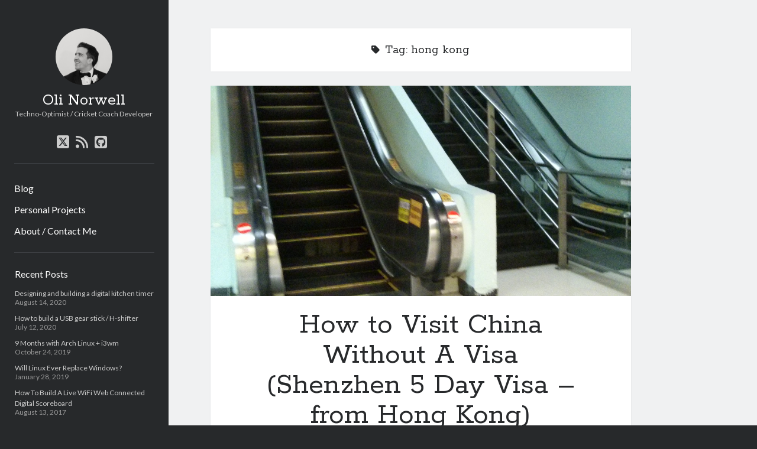

--- FILE ---
content_type: text/html; charset=UTF-8
request_url: https://www.olinorwell.com/tag/hong-kong/
body_size: 10119
content:
<!DOCTYPE html>

<html lang="en-US">

<head>
	<title>hong kong &#8211; Oli Norwell</title>
<meta name='robots' content='max-image-preview:large' />
<meta charset="UTF-8" />
<meta name="viewport" content="width=device-width, initial-scale=1" />
<meta name="template" content="Author 1.53" />
<link rel='dns-prefetch' href='//www.olinorwell.com' />
<link rel='dns-prefetch' href='//translate.google.com' />
<link rel='dns-prefetch' href='//fonts.googleapis.com' />
<link rel="alternate" type="application/rss+xml" title="Oli Norwell &raquo; Feed" href="https://www.olinorwell.com/feed/" />
<link rel="alternate" type="application/rss+xml" title="Oli Norwell &raquo; Comments Feed" href="https://www.olinorwell.com/comments/feed/" />
<link rel="alternate" type="application/rss+xml" title="Oli Norwell &raquo; hong kong Tag Feed" href="https://www.olinorwell.com/tag/hong-kong/feed/" />
<style id='wp-img-auto-sizes-contain-inline-css' type='text/css'>
img:is([sizes=auto i],[sizes^="auto," i]){contain-intrinsic-size:3000px 1500px}
/*# sourceURL=wp-img-auto-sizes-contain-inline-css */
</style>
<style id='wp-emoji-styles-inline-css' type='text/css'>

	img.wp-smiley, img.emoji {
		display: inline !important;
		border: none !important;
		box-shadow: none !important;
		height: 1em !important;
		width: 1em !important;
		margin: 0 0.07em !important;
		vertical-align: -0.1em !important;
		background: none !important;
		padding: 0 !important;
	}
/*# sourceURL=wp-emoji-styles-inline-css */
</style>
<style id='wp-block-library-inline-css' type='text/css'>
:root{--wp-block-synced-color:#7a00df;--wp-block-synced-color--rgb:122,0,223;--wp-bound-block-color:var(--wp-block-synced-color);--wp-editor-canvas-background:#ddd;--wp-admin-theme-color:#007cba;--wp-admin-theme-color--rgb:0,124,186;--wp-admin-theme-color-darker-10:#006ba1;--wp-admin-theme-color-darker-10--rgb:0,107,160.5;--wp-admin-theme-color-darker-20:#005a87;--wp-admin-theme-color-darker-20--rgb:0,90,135;--wp-admin-border-width-focus:2px}@media (min-resolution:192dpi){:root{--wp-admin-border-width-focus:1.5px}}.wp-element-button{cursor:pointer}:root .has-very-light-gray-background-color{background-color:#eee}:root .has-very-dark-gray-background-color{background-color:#313131}:root .has-very-light-gray-color{color:#eee}:root .has-very-dark-gray-color{color:#313131}:root .has-vivid-green-cyan-to-vivid-cyan-blue-gradient-background{background:linear-gradient(135deg,#00d084,#0693e3)}:root .has-purple-crush-gradient-background{background:linear-gradient(135deg,#34e2e4,#4721fb 50%,#ab1dfe)}:root .has-hazy-dawn-gradient-background{background:linear-gradient(135deg,#faaca8,#dad0ec)}:root .has-subdued-olive-gradient-background{background:linear-gradient(135deg,#fafae1,#67a671)}:root .has-atomic-cream-gradient-background{background:linear-gradient(135deg,#fdd79a,#004a59)}:root .has-nightshade-gradient-background{background:linear-gradient(135deg,#330968,#31cdcf)}:root .has-midnight-gradient-background{background:linear-gradient(135deg,#020381,#2874fc)}:root{--wp--preset--font-size--normal:16px;--wp--preset--font-size--huge:42px}.has-regular-font-size{font-size:1em}.has-larger-font-size{font-size:2.625em}.has-normal-font-size{font-size:var(--wp--preset--font-size--normal)}.has-huge-font-size{font-size:var(--wp--preset--font-size--huge)}.has-text-align-center{text-align:center}.has-text-align-left{text-align:left}.has-text-align-right{text-align:right}.has-fit-text{white-space:nowrap!important}#end-resizable-editor-section{display:none}.aligncenter{clear:both}.items-justified-left{justify-content:flex-start}.items-justified-center{justify-content:center}.items-justified-right{justify-content:flex-end}.items-justified-space-between{justify-content:space-between}.screen-reader-text{border:0;clip-path:inset(50%);height:1px;margin:-1px;overflow:hidden;padding:0;position:absolute;width:1px;word-wrap:normal!important}.screen-reader-text:focus{background-color:#ddd;clip-path:none;color:#444;display:block;font-size:1em;height:auto;left:5px;line-height:normal;padding:15px 23px 14px;text-decoration:none;top:5px;width:auto;z-index:100000}html :where(.has-border-color){border-style:solid}html :where([style*=border-top-color]){border-top-style:solid}html :where([style*=border-right-color]){border-right-style:solid}html :where([style*=border-bottom-color]){border-bottom-style:solid}html :where([style*=border-left-color]){border-left-style:solid}html :where([style*=border-width]){border-style:solid}html :where([style*=border-top-width]){border-top-style:solid}html :where([style*=border-right-width]){border-right-style:solid}html :where([style*=border-bottom-width]){border-bottom-style:solid}html :where([style*=border-left-width]){border-left-style:solid}html :where(img[class*=wp-image-]){height:auto;max-width:100%}:where(figure){margin:0 0 1em}html :where(.is-position-sticky){--wp-admin--admin-bar--position-offset:var(--wp-admin--admin-bar--height,0px)}@media screen and (max-width:600px){html :where(.is-position-sticky){--wp-admin--admin-bar--position-offset:0px}}

/*# sourceURL=wp-block-library-inline-css */
</style><style id='global-styles-inline-css' type='text/css'>
:root{--wp--preset--aspect-ratio--square: 1;--wp--preset--aspect-ratio--4-3: 4/3;--wp--preset--aspect-ratio--3-4: 3/4;--wp--preset--aspect-ratio--3-2: 3/2;--wp--preset--aspect-ratio--2-3: 2/3;--wp--preset--aspect-ratio--16-9: 16/9;--wp--preset--aspect-ratio--9-16: 9/16;--wp--preset--color--black: #000000;--wp--preset--color--cyan-bluish-gray: #abb8c3;--wp--preset--color--white: #ffffff;--wp--preset--color--pale-pink: #f78da7;--wp--preset--color--vivid-red: #cf2e2e;--wp--preset--color--luminous-vivid-orange: #ff6900;--wp--preset--color--luminous-vivid-amber: #fcb900;--wp--preset--color--light-green-cyan: #7bdcb5;--wp--preset--color--vivid-green-cyan: #00d084;--wp--preset--color--pale-cyan-blue: #8ed1fc;--wp--preset--color--vivid-cyan-blue: #0693e3;--wp--preset--color--vivid-purple: #9b51e0;--wp--preset--gradient--vivid-cyan-blue-to-vivid-purple: linear-gradient(135deg,rgb(6,147,227) 0%,rgb(155,81,224) 100%);--wp--preset--gradient--light-green-cyan-to-vivid-green-cyan: linear-gradient(135deg,rgb(122,220,180) 0%,rgb(0,208,130) 100%);--wp--preset--gradient--luminous-vivid-amber-to-luminous-vivid-orange: linear-gradient(135deg,rgb(252,185,0) 0%,rgb(255,105,0) 100%);--wp--preset--gradient--luminous-vivid-orange-to-vivid-red: linear-gradient(135deg,rgb(255,105,0) 0%,rgb(207,46,46) 100%);--wp--preset--gradient--very-light-gray-to-cyan-bluish-gray: linear-gradient(135deg,rgb(238,238,238) 0%,rgb(169,184,195) 100%);--wp--preset--gradient--cool-to-warm-spectrum: linear-gradient(135deg,rgb(74,234,220) 0%,rgb(151,120,209) 20%,rgb(207,42,186) 40%,rgb(238,44,130) 60%,rgb(251,105,98) 80%,rgb(254,248,76) 100%);--wp--preset--gradient--blush-light-purple: linear-gradient(135deg,rgb(255,206,236) 0%,rgb(152,150,240) 100%);--wp--preset--gradient--blush-bordeaux: linear-gradient(135deg,rgb(254,205,165) 0%,rgb(254,45,45) 50%,rgb(107,0,62) 100%);--wp--preset--gradient--luminous-dusk: linear-gradient(135deg,rgb(255,203,112) 0%,rgb(199,81,192) 50%,rgb(65,88,208) 100%);--wp--preset--gradient--pale-ocean: linear-gradient(135deg,rgb(255,245,203) 0%,rgb(182,227,212) 50%,rgb(51,167,181) 100%);--wp--preset--gradient--electric-grass: linear-gradient(135deg,rgb(202,248,128) 0%,rgb(113,206,126) 100%);--wp--preset--gradient--midnight: linear-gradient(135deg,rgb(2,3,129) 0%,rgb(40,116,252) 100%);--wp--preset--font-size--small: 12px;--wp--preset--font-size--medium: 20px;--wp--preset--font-size--large: 21px;--wp--preset--font-size--x-large: 42px;--wp--preset--font-size--regular: 16px;--wp--preset--font-size--larger: 37px;--wp--preset--spacing--20: 0.44rem;--wp--preset--spacing--30: 0.67rem;--wp--preset--spacing--40: 1rem;--wp--preset--spacing--50: 1.5rem;--wp--preset--spacing--60: 2.25rem;--wp--preset--spacing--70: 3.38rem;--wp--preset--spacing--80: 5.06rem;--wp--preset--shadow--natural: 6px 6px 9px rgba(0, 0, 0, 0.2);--wp--preset--shadow--deep: 12px 12px 50px rgba(0, 0, 0, 0.4);--wp--preset--shadow--sharp: 6px 6px 0px rgba(0, 0, 0, 0.2);--wp--preset--shadow--outlined: 6px 6px 0px -3px rgb(255, 255, 255), 6px 6px rgb(0, 0, 0);--wp--preset--shadow--crisp: 6px 6px 0px rgb(0, 0, 0);}:where(.is-layout-flex){gap: 0.5em;}:where(.is-layout-grid){gap: 0.5em;}body .is-layout-flex{display: flex;}.is-layout-flex{flex-wrap: wrap;align-items: center;}.is-layout-flex > :is(*, div){margin: 0;}body .is-layout-grid{display: grid;}.is-layout-grid > :is(*, div){margin: 0;}:where(.wp-block-columns.is-layout-flex){gap: 2em;}:where(.wp-block-columns.is-layout-grid){gap: 2em;}:where(.wp-block-post-template.is-layout-flex){gap: 1.25em;}:where(.wp-block-post-template.is-layout-grid){gap: 1.25em;}.has-black-color{color: var(--wp--preset--color--black) !important;}.has-cyan-bluish-gray-color{color: var(--wp--preset--color--cyan-bluish-gray) !important;}.has-white-color{color: var(--wp--preset--color--white) !important;}.has-pale-pink-color{color: var(--wp--preset--color--pale-pink) !important;}.has-vivid-red-color{color: var(--wp--preset--color--vivid-red) !important;}.has-luminous-vivid-orange-color{color: var(--wp--preset--color--luminous-vivid-orange) !important;}.has-luminous-vivid-amber-color{color: var(--wp--preset--color--luminous-vivid-amber) !important;}.has-light-green-cyan-color{color: var(--wp--preset--color--light-green-cyan) !important;}.has-vivid-green-cyan-color{color: var(--wp--preset--color--vivid-green-cyan) !important;}.has-pale-cyan-blue-color{color: var(--wp--preset--color--pale-cyan-blue) !important;}.has-vivid-cyan-blue-color{color: var(--wp--preset--color--vivid-cyan-blue) !important;}.has-vivid-purple-color{color: var(--wp--preset--color--vivid-purple) !important;}.has-black-background-color{background-color: var(--wp--preset--color--black) !important;}.has-cyan-bluish-gray-background-color{background-color: var(--wp--preset--color--cyan-bluish-gray) !important;}.has-white-background-color{background-color: var(--wp--preset--color--white) !important;}.has-pale-pink-background-color{background-color: var(--wp--preset--color--pale-pink) !important;}.has-vivid-red-background-color{background-color: var(--wp--preset--color--vivid-red) !important;}.has-luminous-vivid-orange-background-color{background-color: var(--wp--preset--color--luminous-vivid-orange) !important;}.has-luminous-vivid-amber-background-color{background-color: var(--wp--preset--color--luminous-vivid-amber) !important;}.has-light-green-cyan-background-color{background-color: var(--wp--preset--color--light-green-cyan) !important;}.has-vivid-green-cyan-background-color{background-color: var(--wp--preset--color--vivid-green-cyan) !important;}.has-pale-cyan-blue-background-color{background-color: var(--wp--preset--color--pale-cyan-blue) !important;}.has-vivid-cyan-blue-background-color{background-color: var(--wp--preset--color--vivid-cyan-blue) !important;}.has-vivid-purple-background-color{background-color: var(--wp--preset--color--vivid-purple) !important;}.has-black-border-color{border-color: var(--wp--preset--color--black) !important;}.has-cyan-bluish-gray-border-color{border-color: var(--wp--preset--color--cyan-bluish-gray) !important;}.has-white-border-color{border-color: var(--wp--preset--color--white) !important;}.has-pale-pink-border-color{border-color: var(--wp--preset--color--pale-pink) !important;}.has-vivid-red-border-color{border-color: var(--wp--preset--color--vivid-red) !important;}.has-luminous-vivid-orange-border-color{border-color: var(--wp--preset--color--luminous-vivid-orange) !important;}.has-luminous-vivid-amber-border-color{border-color: var(--wp--preset--color--luminous-vivid-amber) !important;}.has-light-green-cyan-border-color{border-color: var(--wp--preset--color--light-green-cyan) !important;}.has-vivid-green-cyan-border-color{border-color: var(--wp--preset--color--vivid-green-cyan) !important;}.has-pale-cyan-blue-border-color{border-color: var(--wp--preset--color--pale-cyan-blue) !important;}.has-vivid-cyan-blue-border-color{border-color: var(--wp--preset--color--vivid-cyan-blue) !important;}.has-vivid-purple-border-color{border-color: var(--wp--preset--color--vivid-purple) !important;}.has-vivid-cyan-blue-to-vivid-purple-gradient-background{background: var(--wp--preset--gradient--vivid-cyan-blue-to-vivid-purple) !important;}.has-light-green-cyan-to-vivid-green-cyan-gradient-background{background: var(--wp--preset--gradient--light-green-cyan-to-vivid-green-cyan) !important;}.has-luminous-vivid-amber-to-luminous-vivid-orange-gradient-background{background: var(--wp--preset--gradient--luminous-vivid-amber-to-luminous-vivid-orange) !important;}.has-luminous-vivid-orange-to-vivid-red-gradient-background{background: var(--wp--preset--gradient--luminous-vivid-orange-to-vivid-red) !important;}.has-very-light-gray-to-cyan-bluish-gray-gradient-background{background: var(--wp--preset--gradient--very-light-gray-to-cyan-bluish-gray) !important;}.has-cool-to-warm-spectrum-gradient-background{background: var(--wp--preset--gradient--cool-to-warm-spectrum) !important;}.has-blush-light-purple-gradient-background{background: var(--wp--preset--gradient--blush-light-purple) !important;}.has-blush-bordeaux-gradient-background{background: var(--wp--preset--gradient--blush-bordeaux) !important;}.has-luminous-dusk-gradient-background{background: var(--wp--preset--gradient--luminous-dusk) !important;}.has-pale-ocean-gradient-background{background: var(--wp--preset--gradient--pale-ocean) !important;}.has-electric-grass-gradient-background{background: var(--wp--preset--gradient--electric-grass) !important;}.has-midnight-gradient-background{background: var(--wp--preset--gradient--midnight) !important;}.has-small-font-size{font-size: var(--wp--preset--font-size--small) !important;}.has-medium-font-size{font-size: var(--wp--preset--font-size--medium) !important;}.has-large-font-size{font-size: var(--wp--preset--font-size--large) !important;}.has-x-large-font-size{font-size: var(--wp--preset--font-size--x-large) !important;}
/*# sourceURL=global-styles-inline-css */
</style>

<style id='classic-theme-styles-inline-css' type='text/css'>
/*! This file is auto-generated */
.wp-block-button__link{color:#fff;background-color:#32373c;border-radius:9999px;box-shadow:none;text-decoration:none;padding:calc(.667em + 2px) calc(1.333em + 2px);font-size:1.125em}.wp-block-file__button{background:#32373c;color:#fff;text-decoration:none}
/*# sourceURL=/wp-includes/css/classic-themes.min.css */
</style>
<link rel='stylesheet' id='google-language-translator-css' href='https://www.olinorwell.com/wp-content/plugins/google-language-translator/css/style.css?ver=6.0.20' type='text/css' media='' />
<link rel='stylesheet' id='ct-author-google-fonts-css' href='//fonts.googleapis.com/css?family=Rokkitt%3A400%2C700%7CLato%3A400%2C700&#038;subset=latin%2Clatin-ext&#038;display=swap&#038;ver=6.9' type='text/css' media='all' />
<link rel='stylesheet' id='ct-author-font-awesome-css' href='https://www.olinorwell.com/wp-content/themes/author/assets/font-awesome/css/all.min.css?ver=6.9' type='text/css' media='all' />
<link rel='stylesheet' id='ct-author-style-css' href='https://www.olinorwell.com/wp-content/themes/author/style.css?ver=6.9' type='text/css' media='all' />
<script type="text/javascript" src="https://www.olinorwell.com/wp-includes/js/jquery/jquery.min.js?ver=3.7.1" id="jquery-core-js"></script>
<script type="text/javascript" src="https://www.olinorwell.com/wp-includes/js/jquery/jquery-migrate.min.js?ver=3.4.1" id="jquery-migrate-js"></script>
<link rel="https://api.w.org/" href="https://www.olinorwell.com/wp-json/" /><link rel="alternate" title="JSON" type="application/json" href="https://www.olinorwell.com/wp-json/wp/v2/tags/14" /><link rel="EditURI" type="application/rsd+xml" title="RSD" href="https://www.olinorwell.com/xmlrpc.php?rsd" />
<meta name="generator" content="WordPress 6.9" />
<style>#google_language_translator{width:auto!important;}div.skiptranslate.goog-te-gadget{display:inline!important;}.goog-tooltip{display: none!important;}.goog-tooltip:hover{display: none!important;}.goog-text-highlight{background-color:transparent!important;border:none!important;box-shadow:none!important;}#google_language_translator{color:transparent;}body{top:0px!important;}#goog-gt-{display:none!important;}font font{background-color:transparent!important;box-shadow:none!important;position:initial!important;}</style><!-- Analytics by WP Statistics - https://wp-statistics.com -->
<style type="text/css">.recentcomments a{display:inline !important;padding:0 !important;margin:0 !important;}</style><link rel="icon" href="https://www.olinorwell.com/wp-content/uploads/2016/01/cropped-iconoli-32x32.png" sizes="32x32" />
<link rel="icon" href="https://www.olinorwell.com/wp-content/uploads/2016/01/cropped-iconoli-192x192.png" sizes="192x192" />
<link rel="apple-touch-icon" href="https://www.olinorwell.com/wp-content/uploads/2016/01/cropped-iconoli-180x180.png" />
<meta name="msapplication-TileImage" content="https://www.olinorwell.com/wp-content/uploads/2016/01/cropped-iconoli-270x270.png" />
</head>

<body id="author" class="archive tag tag-hong-kong tag-14 wp-theme-author">
			<a class="skip-content" href="#main">Skip to content</a>
		<div id="overflow-container" class="overflow-container">
			<div class="max-width">
				<div id="main-sidebar" class="main-sidebar">
																<header class="site-header" id="site-header" role="banner">
							<div id="title-container" class="title-container">
																	<div id="site-avatar" class="site-avatar"
											style="background-image: url('https://www.olinorwell.com/wp-content/uploads/2023/04/Sarah_Crost_Photography_-_Dani___Oli-909-Copy_1.jpg')"></div>
																<div class="container">
									<div id='site-title' class='site-title'><a href='https://www.olinorwell.com'>Oli Norwell</a></div>									<p class="tagline">Techno-Optimist / Cricket Coach Developer</p>								</div>
							</div>
							<button id="toggle-navigation" class="toggle-navigation" aria-expanded="false">
								<span class="screen-reader-text">open primary menu</span>
								<i class="fas fa-bars"></i>
							</button>
							<div class='social-media-icons'><ul>						<li>
							<a class="twitter" target="_blank"
							   href="https://twitter.com/OliNorwell" 
                               >
								<i class="fab fa-square-x-twitter"></i>
								<span class="screen-reader-text">twitter</span>
															</a>
						</li>
												<li>
							<a class="rss" target="_blank"
							   href="https://www.olinorwell.com/feed" 
                               >
								<i class="fas fa-rss"></i>
								<span class="screen-reader-text">rss</span>
															</a>
						</li>
												<li>
							<a class="github" target="_blank"
							   href="https://github.com/olinorwell" 
                               >
								<i class="fab fa-github-square"></i>
								<span class="screen-reader-text">github</span>
															</a>
						</li>
						</ul></div>							<div id="menu-primary" class="menu-container menu-primary" role="navigation">
	<nav class="menu"><ul id="menu-primary-items" class="menu-primary-items"><li id="menu-item-52" class="menu-item menu-item-type-custom menu-item-object-custom menu-item-home menu-item-52"><a href="http://www.olinorwell.com">Blog</a></li>
<li id="menu-item-287" class="menu-item menu-item-type-post_type menu-item-object-page menu-item-287"><a href="https://www.olinorwell.com/projects/">Personal Projects</a></li>
<li id="menu-item-306" class="menu-item menu-item-type-post_type menu-item-object-page menu-item-306"><a href="https://www.olinorwell.com/contact-me/">About / Contact Me</a></li>
</ul></nav></div>						</header>
																<aside class="sidebar sidebar-primary" id="sidebar-primary" role="complementary">
		<h1 class="screen-reader-text">Sidebar</h1>
		
		<section id="recent-posts-7" class="widget widget_recent_entries">
		<h2 class="widget-title">Recent Posts</h2>
		<ul>
											<li>
					<a href="https://www.olinorwell.com/designing-and-building-a-digital-kitchen-timer/">Designing and building a digital kitchen timer</a>
											<span class="post-date">August 14, 2020</span>
									</li>
											<li>
					<a href="https://www.olinorwell.com/how-to-build-a-usb-gear-stick-h-shifter/">How to build a USB gear stick / H-shifter</a>
											<span class="post-date">July 12, 2020</span>
									</li>
											<li>
					<a href="https://www.olinorwell.com/9-months-with-arch-linux-i3wm/">9 Months with Arch Linux + i3wm</a>
											<span class="post-date">October 24, 2019</span>
									</li>
											<li>
					<a href="https://www.olinorwell.com/will-linux-ever-replace-windows/">Will Linux Ever Replace Windows?</a>
											<span class="post-date">January 28, 2019</span>
									</li>
											<li>
					<a href="https://www.olinorwell.com/how-to-build-a-live-wifi-web-connected-digital-scoreboard/">How To Build A Live WiFi Web Connected Digital Scoreboard</a>
											<span class="post-date">August 13, 2017</span>
									</li>
											<li>
					<a href="https://www.olinorwell.com/what-happens-when-youre-too-busy-to-market-your-app-or-game/">What Happens When You&#8217;re Too Busy To Market Your App or Game</a>
											<span class="post-date">January 26, 2016</span>
									</li>
											<li>
					<a href="https://www.olinorwell.com/how-to-play-a-local-multiplayer-3d-vr-deathmatch-with-google-cardboard/">How To Play A Local Multiplayer 3D VR Deathmatch With Google Cardboard</a>
											<span class="post-date">December 9, 2015</span>
									</li>
											<li>
					<a href="https://www.olinorwell.com/devblog-what-happened-to-cricket-coach/">Developer Blog #1 – What Happened to Cricket Coach?</a>
											<span class="post-date">July 27, 2015</span>
									</li>
					</ul>

		</section><section id="recent-comments-8" class="widget widget_recent_comments"><h2 class="widget-title">Recent Comments</h2><ul id="recentcomments"><li class="recentcomments"><span class="comment-author-link">Salvador Sanchez</span> on <a href="https://www.olinorwell.com/how-to-build-a-live-wifi-web-connected-digital-scoreboard/#comment-144461">How To Build A Live WiFi Web Connected Digital Scoreboard</a></li><li class="recentcomments"><span class="comment-author-link">zurawsky</span> on <a href="https://www.olinorwell.com/how-to-build-a-usb-gear-stick-h-shifter/#comment-141124">How to build a USB gear stick / H-shifter</a></li><li class="recentcomments"><span class="comment-author-link">Oli Norwell</span> on <a href="https://www.olinorwell.com/what-happens-when-youre-too-busy-to-market-your-app-or-game/#comment-140997">What Happens When You&#8217;re Too Busy To Market Your App or Game</a></li><li class="recentcomments"><span class="comment-author-link">Pruthvi</span> on <a href="https://www.olinorwell.com/what-happens-when-youre-too-busy-to-market-your-app-or-game/#comment-140874">What Happens When You&#8217;re Too Busy To Market Your App or Game</a></li><li class="recentcomments"><span class="comment-author-link">Özgür</span> on <a href="https://www.olinorwell.com/designing-and-building-a-digital-kitchen-timer/#comment-140079">Designing and building a digital kitchen timer</a></li><li class="recentcomments"><span class="comment-author-link">ajit</span> on <a href="https://www.olinorwell.com/how-to-build-a-usb-gear-stick-h-shifter/#comment-138822">How to build a USB gear stick / H-shifter</a></li><li class="recentcomments"><span class="comment-author-link">Dominik Kovacs</span> on <a href="https://www.olinorwell.com/designing-and-building-a-digital-kitchen-timer/#comment-137370">Designing and building a digital kitchen timer</a></li><li class="recentcomments"><span class="comment-author-link">Stuart King</span> on <a href="https://www.olinorwell.com/will-linux-ever-replace-windows/#comment-137213">Will Linux Ever Replace Windows?</a></li></ul></section><section id="categories-6" class="widget widget_categories"><h2 class="widget-title">Categories</h2>
			<ul>
					<li class="cat-item cat-item-18"><a href="https://www.olinorwell.com/category/developer-blog/">Developer Blog</a>
</li>
	<li class="cat-item cat-item-39"><a href="https://www.olinorwell.com/category/electronics/">Electronics Hardware Development</a>
</li>
	<li class="cat-item cat-item-19"><a href="https://www.olinorwell.com/category/fun/">Fun</a>
</li>
	<li class="cat-item cat-item-46"><a href="https://www.olinorwell.com/category/linux/">Linux</a>
</li>
	<li class="cat-item cat-item-4"><a href="https://www.olinorwell.com/category/programming/">Software Development</a>
</li>
	<li class="cat-item cat-item-5"><a href="https://www.olinorwell.com/category/cheap-travel/">Travel</a>
</li>
			</ul>

			</section><section id="search-4" class="widget widget_search"><div class='search-form-container'>
	<form role="search" method="get" class="search-form" action="https://www.olinorwell.com/">
		<label class="screen-reader-text" for="search-field">Search</label>
		<input id="search-field" type="search" class="search-field" value="" name="s"
		       title="Search for:"/>
		<input type="submit" class="search-submit" value='Go'/>
	</form>
</div></section><section id="text-3" class="widget widget_text"><h2 class="widget-title">About</h2>			<div class="textwidget"><p class='h5'>I'm Oli Norwell, this is my personal blog. I'm a software developer / entrepreneur based in Spain.</p><p class='h5'>I created the Cricket Coach series of games (2001-), plus Football League Simulator (Xbox Live Arcade, 2010), Super Soccer Sim (2015 iOS/Android/Windows Phone)</p></div>
		</section>
		<section id="recent-posts-5" class="widget widget_recent_entries">
		<h2 class="widget-title">Recent Posts</h2>
		<ul>
											<li>
					<a href="https://www.olinorwell.com/designing-and-building-a-digital-kitchen-timer/">Designing and building a digital kitchen timer</a>
									</li>
											<li>
					<a href="https://www.olinorwell.com/how-to-build-a-usb-gear-stick-h-shifter/">How to build a USB gear stick / H-shifter</a>
									</li>
											<li>
					<a href="https://www.olinorwell.com/9-months-with-arch-linux-i3wm/">9 Months with Arch Linux + i3wm</a>
									</li>
											<li>
					<a href="https://www.olinorwell.com/will-linux-ever-replace-windows/">Will Linux Ever Replace Windows?</a>
									</li>
											<li>
					<a href="https://www.olinorwell.com/how-to-build-a-live-wifi-web-connected-digital-scoreboard/">How To Build A Live WiFi Web Connected Digital Scoreboard</a>
									</li>
					</ul>

		</section><section id="categories-4" class="widget widget_categories"><h2 class="widget-title">Categories</h2>
			<ul>
					<li class="cat-item cat-item-18"><a href="https://www.olinorwell.com/category/developer-blog/">Developer Blog</a>
</li>
	<li class="cat-item cat-item-39"><a href="https://www.olinorwell.com/category/electronics/">Electronics Hardware Development</a>
</li>
	<li class="cat-item cat-item-19"><a href="https://www.olinorwell.com/category/fun/">Fun</a>
</li>
	<li class="cat-item cat-item-46"><a href="https://www.olinorwell.com/category/linux/">Linux</a>
</li>
	<li class="cat-item cat-item-4"><a href="https://www.olinorwell.com/category/programming/">Software Development</a>
</li>
	<li class="cat-item cat-item-5"><a href="https://www.olinorwell.com/category/cheap-travel/">Travel</a>
</li>
			</ul>

			</section><section id="recent-comments-6" class="widget widget_recent_comments"><h2 class="widget-title">Recent Comments</h2><ul id="recentcomments-6"><li class="recentcomments"><span class="comment-author-link">Salvador Sanchez</span> on <a href="https://www.olinorwell.com/how-to-build-a-live-wifi-web-connected-digital-scoreboard/#comment-144461">How To Build A Live WiFi Web Connected Digital Scoreboard</a></li><li class="recentcomments"><span class="comment-author-link">zurawsky</span> on <a href="https://www.olinorwell.com/how-to-build-a-usb-gear-stick-h-shifter/#comment-141124">How to build a USB gear stick / H-shifter</a></li><li class="recentcomments"><span class="comment-author-link">Oli Norwell</span> on <a href="https://www.olinorwell.com/what-happens-when-youre-too-busy-to-market-your-app-or-game/#comment-140997">What Happens When You&#8217;re Too Busy To Market Your App or Game</a></li><li class="recentcomments"><span class="comment-author-link">Pruthvi</span> on <a href="https://www.olinorwell.com/what-happens-when-youre-too-busy-to-market-your-app-or-game/#comment-140874">What Happens When You&#8217;re Too Busy To Market Your App or Game</a></li><li class="recentcomments"><span class="comment-author-link">Özgür</span> on <a href="https://www.olinorwell.com/designing-and-building-a-digital-kitchen-timer/#comment-140079">Designing and building a digital kitchen timer</a></li></ul></section><section id="pages-3" class="widget widget_pages"><h2 class="widget-title">Pages</h2>
			<ul>
				<li class="page_item page-item-277"><a href="https://www.olinorwell.com/articles/">Articles</a></li>
<li class="page_item page-item-286"><a href="https://www.olinorwell.com/projects/">Personal Projects</a></li>
<li class="page_item page-item-56"><a href="https://www.olinorwell.com/contact-me/">About / Contact Me</a></li>
			</ul>

			</section>	</aside>
									</div>
								<section id="main" class="main" role="main">
					
<div class='archive-header'>
	<i class="fas fa-tag" aria-hidden="true"></i>
	<h1>
		Tag: <span>hong kong</span>	</h1>
	</div>	<div id="loop-container" class="loop-container">
		<div class="post-336 post type-post status-publish format-standard has-post-thumbnail hentry category-cheap-travel tag-5-day tag-china tag-hong-kong tag-luo-hu tag-luo-hu-commercial-city tag-shenzhen tag-shopping tag-visa tag-voa entry">
		<div class="featured-image"><a href="https://www.olinorwell.com/how-to-visit-china-without-a-visa-shenzhen-5-day-visa-from-hong-kong/" tabindex="-1">How to Visit China Without A Visa (Shenzhen 5 Day Visa – from Hong Kong)<img width="1110" height="1297" src="https://www.olinorwell.com/wp-content/uploads/2014/02/1_esc.png" class="attachment-full size-full wp-post-image" alt="" decoding="async" fetchpriority="high" srcset="https://www.olinorwell.com/wp-content/uploads/2014/02/1_esc.png 1110w, https://www.olinorwell.com/wp-content/uploads/2014/02/1_esc-256x300.png 256w, https://www.olinorwell.com/wp-content/uploads/2014/02/1_esc-876x1024.png 876w" sizes="(max-width: 1110px) 100vw, 1110px" /></a></div>	<article>
		<div class='post-header'>
			<h2 class='post-title'>
				<a href="https://www.olinorwell.com/how-to-visit-china-without-a-visa-shenzhen-5-day-visa-from-hong-kong/">How to Visit China Without A Visa (Shenzhen 5 Day Visa – from Hong Kong)</a>
			</h2>
			<span class="post-meta">
	Published on <span class='date'><a href='https://www.olinorwell.com/2014/02/'>February 11, 2014</a></span></span>		</div>
		<div class="post-content">
			<p>This information was correct as of February 3rd 2014 Update: 05/07/2015: A British traveller has confirmed that the visa described in this article is still available, and the process described below is still relevant. He successfully followed the guide in recent days. Update 06/06/2014: Despite &#8216;America&#8217; being on the list of countries with a listed price. Several reports have now&#8230;</p>
<div class="more-link-wrapper"><a class="more-link" href="https://www.olinorwell.com/how-to-visit-china-without-a-visa-shenzhen-5-day-visa-from-hong-kong/">Continue reading<span class="screen-reader-text">How to Visit China Without A Visa (Shenzhen 5 Day Visa – from Hong Kong)</span></a></div>
			<span class="comments-link">
	<a href="https://www.olinorwell.com/how-to-visit-china-without-a-visa-shenzhen-5-day-visa-from-hong-kong/#comments"><i class="fas fa-comment" title="comment icon" aria-hidden="true"></i>301 Comments</a></span>		</div>
	</article>
	</div>	</div>
</section><!-- .main -->
    <footer class="site-footer" role="contentinfo">
                <div class="design-credit">
            <span>
                <a href="https://www.competethemes.com/author/" rel="nofollow">Author WordPress Theme</a> by Compete Themes            </span>
        </div>
    </footer>
</div><!-- .max-width -->
</div><!-- .overflow-container -->
<button id="scroll-to-top" class="scroll-to-top"><span class="screen-reader-text">Scroll to the top</span><i class="fas fa-arrow-up"></i></button><script type="speculationrules">
{"prefetch":[{"source":"document","where":{"and":[{"href_matches":"/*"},{"not":{"href_matches":["/wp-*.php","/wp-admin/*","/wp-content/uploads/*","/wp-content/*","/wp-content/plugins/*","/wp-content/themes/author/*","/*\\?(.+)"]}},{"not":{"selector_matches":"a[rel~=\"nofollow\"]"}},{"not":{"selector_matches":".no-prefetch, .no-prefetch a"}}]},"eagerness":"conservative"}]}
</script>
<div id="flags" style="display:none" class="size"><ul id="sortable" class="ui-sortable"><li id="English"><a href="#" title="English" class="nturl notranslate en flag English"></a></li></ul></div><div id='glt-footer'><div id="google_language_translator" class="default-language-en"></div></div><script>function GoogleLanguageTranslatorInit() { new google.translate.TranslateElement({pageLanguage: 'en', includedLanguages:'en', autoDisplay: false}, 'google_language_translator');}</script><script type="text/javascript" src="https://www.olinorwell.com/wp-content/plugins/google-language-translator/js/scripts.js?ver=6.0.20" id="scripts-js"></script>
<script type="text/javascript" src="//translate.google.com/translate_a/element.js?cb=GoogleLanguageTranslatorInit" id="scripts-google-js"></script>
<script type="text/javascript" id="ct-author-js-js-extra">
/* <![CDATA[ */
var ct_author_objectL10n = {"openPrimaryMenu":"open primary menu","closePrimaryMenu":"close primary menu","openChildMenu":"open child menu","closeChildMenu":"close child menu"};
//# sourceURL=ct-author-js-js-extra
/* ]]> */
</script>
<script type="text/javascript" src="https://www.olinorwell.com/wp-content/themes/author/js/build/production.min.js?ver=6.9" id="ct-author-js-js"></script>
<script id="wp-emoji-settings" type="application/json">
{"baseUrl":"https://s.w.org/images/core/emoji/17.0.2/72x72/","ext":".png","svgUrl":"https://s.w.org/images/core/emoji/17.0.2/svg/","svgExt":".svg","source":{"concatemoji":"https://www.olinorwell.com/wp-includes/js/wp-emoji-release.min.js?ver=6.9"}}
</script>
<script type="module">
/* <![CDATA[ */
/*! This file is auto-generated */
const a=JSON.parse(document.getElementById("wp-emoji-settings").textContent),o=(window._wpemojiSettings=a,"wpEmojiSettingsSupports"),s=["flag","emoji"];function i(e){try{var t={supportTests:e,timestamp:(new Date).valueOf()};sessionStorage.setItem(o,JSON.stringify(t))}catch(e){}}function c(e,t,n){e.clearRect(0,0,e.canvas.width,e.canvas.height),e.fillText(t,0,0);t=new Uint32Array(e.getImageData(0,0,e.canvas.width,e.canvas.height).data);e.clearRect(0,0,e.canvas.width,e.canvas.height),e.fillText(n,0,0);const a=new Uint32Array(e.getImageData(0,0,e.canvas.width,e.canvas.height).data);return t.every((e,t)=>e===a[t])}function p(e,t){e.clearRect(0,0,e.canvas.width,e.canvas.height),e.fillText(t,0,0);var n=e.getImageData(16,16,1,1);for(let e=0;e<n.data.length;e++)if(0!==n.data[e])return!1;return!0}function u(e,t,n,a){switch(t){case"flag":return n(e,"\ud83c\udff3\ufe0f\u200d\u26a7\ufe0f","\ud83c\udff3\ufe0f\u200b\u26a7\ufe0f")?!1:!n(e,"\ud83c\udde8\ud83c\uddf6","\ud83c\udde8\u200b\ud83c\uddf6")&&!n(e,"\ud83c\udff4\udb40\udc67\udb40\udc62\udb40\udc65\udb40\udc6e\udb40\udc67\udb40\udc7f","\ud83c\udff4\u200b\udb40\udc67\u200b\udb40\udc62\u200b\udb40\udc65\u200b\udb40\udc6e\u200b\udb40\udc67\u200b\udb40\udc7f");case"emoji":return!a(e,"\ud83e\u1fac8")}return!1}function f(e,t,n,a){let r;const o=(r="undefined"!=typeof WorkerGlobalScope&&self instanceof WorkerGlobalScope?new OffscreenCanvas(300,150):document.createElement("canvas")).getContext("2d",{willReadFrequently:!0}),s=(o.textBaseline="top",o.font="600 32px Arial",{});return e.forEach(e=>{s[e]=t(o,e,n,a)}),s}function r(e){var t=document.createElement("script");t.src=e,t.defer=!0,document.head.appendChild(t)}a.supports={everything:!0,everythingExceptFlag:!0},new Promise(t=>{let n=function(){try{var e=JSON.parse(sessionStorage.getItem(o));if("object"==typeof e&&"number"==typeof e.timestamp&&(new Date).valueOf()<e.timestamp+604800&&"object"==typeof e.supportTests)return e.supportTests}catch(e){}return null}();if(!n){if("undefined"!=typeof Worker&&"undefined"!=typeof OffscreenCanvas&&"undefined"!=typeof URL&&URL.createObjectURL&&"undefined"!=typeof Blob)try{var e="postMessage("+f.toString()+"("+[JSON.stringify(s),u.toString(),c.toString(),p.toString()].join(",")+"));",a=new Blob([e],{type:"text/javascript"});const r=new Worker(URL.createObjectURL(a),{name:"wpTestEmojiSupports"});return void(r.onmessage=e=>{i(n=e.data),r.terminate(),t(n)})}catch(e){}i(n=f(s,u,c,p))}t(n)}).then(e=>{for(const n in e)a.supports[n]=e[n],a.supports.everything=a.supports.everything&&a.supports[n],"flag"!==n&&(a.supports.everythingExceptFlag=a.supports.everythingExceptFlag&&a.supports[n]);var t;a.supports.everythingExceptFlag=a.supports.everythingExceptFlag&&!a.supports.flag,a.supports.everything||((t=a.source||{}).concatemoji?r(t.concatemoji):t.wpemoji&&t.twemoji&&(r(t.twemoji),r(t.wpemoji)))});
//# sourceURL=https://www.olinorwell.com/wp-includes/js/wp-emoji-loader.min.js
/* ]]> */
</script>
</body>
</html>